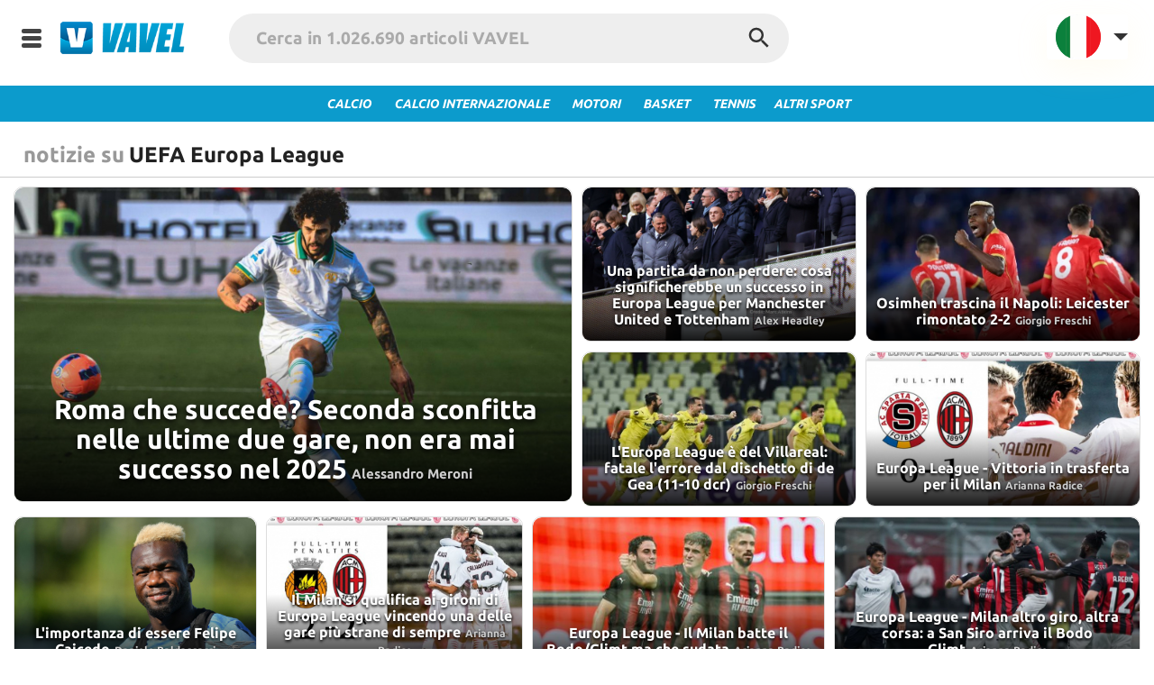

--- FILE ---
content_type: text/html; charset=UTF-8
request_url: https://vavel.it/tag/uefa-europa-league/
body_size: 15494
content:
<!DOCTYPE html><html lang="it" xml:lang="it">
<head>
  <meta content="text/html;charset=utf-8" http-equiv="Content-Type" />
  <meta http-equiv="X-UA-Compatible" content="IE=edge" />
  <title >UEFA Europa League | VAVEL Italia</title>
  <meta  property="og:url" content=""/><meta  property="og:type" content="website"/><meta  property="og:site_name" content="VAVEL"/><meta  property="fb:admins" content="510371807"/><meta  property="fb:app_id" content="169320175188"/><meta  name="alexaVerifyID" content="h2oWbBanS6-3pb0lcfbNd6I3Yxw"/><meta  name="msvalidate.01" content="0881C6083E8E659661CAE90814031D25"/><meta  name="google-play-app" content="app-id=vavel.com.app"/><meta  name="HandheldFriendly" content="true"/><meta  name="viewport" content="width=device-width, initial-scale=1.0"/><meta  name="apple-mobile-web-app-capable" content="yes"/><meta  name="apple-mobile-web-app-status-bar-style" content="black"/><meta  name="google-site-verification" content="f08U63uFumq-dqB16mUKbOZKAqOgRjrCnrOYTk3iSiA"/><meta  name="description" content="Le ultime su UEFA Europa League. Notizie, foto e articoli su UEFA Europa League su VAVEL Italia."/><meta  name="keywords" content="UEFA Europa League"/><meta  name="author" content="UEFA Europa League"/><meta  property="og:title" content="UEFA Europa League | VAVEL Italia"/><meta  property="og:image" content="https://img.vavel.com/219688928-4481872221879969-4180482809958449666-n-1630037888994.jpg"/><meta  property="og:description" content="Le ultime su UEFA Europa League. Notizie, foto e articoli su UEFA Europa League su VAVEL Italia."/><meta  name="robots" content="noindex, nofollow"/>
  <link  rel="preload" href="https://assets.vavel.com/fonts/k3k702ZOKiLJc3WVjuplzOgdm0LZdjqr5-oayXSOefg.woff2" as="font" type="font/woff2" crossOrigin="anonymous"/><link  rel="preload" href="https://assets.vavel.com/fonts/cJZKeOuBrn4kERxqtaUH3VtXRa8TVwTICgirnJhmVJw.woff2" as="font" type="font/woff2" crossOrigin="anonymous"/><link  rel="manifest" href="/manifest.json" crossOrigin="anonymous"/><link  rel="apple-touch-icon" sizes="180x180" href="https://img.vavel.com/b/apple-icon-180x180.png"/><link  rel="icon" type="image/png" sizes="192x192" href="https://img.vavel.com/b/android-icon-192x192.png"/><link  rel="icon" type="image/png" sizes="32x32" href="https://img.vavel.com/b/favicon-32x32.png"/><link  rel="icon" type="image/png" sizes="96x96" href="https://img.vavel.com/b/favicon-96x96.png"/><link  rel="icon" type="image/png" sizes="16x16" href="https://img.vavel.com/b/favicon-16x16.png"/><link  hreflang="es" href="https://www.vavel.com/es/data/uefa-europa-league/"/><link  hreflang="es-ES" href="https://www.vavel.com/es/data/uefa-europa-league/"/><link  hreflang="es-MX" href="https://www.vavel.com/mx/data/uefa-europa-league/"/><link  hreflang="es-AR" href="https://www.vavel.com/ar/data/uefa-europa-league/"/><link  hreflang="es-CO" href="https://www.vavel.com/colombia/data/uefa-europa-league/"/><link  hreflang="en" href="https://www.vavel.com/en/data/uefa-europa-league/"/><link  hreflang="en-US" href="https://www.vavel.com/en-us/data/uefa-europa-league/"/><link  hreflang="en-GB" href="https://www.vavel.com/en-us/data/uefa-europa-league/"/><link  hreflang="pt-BR" href="https://www.vavel.com/br/data/uefa-europa-league/"/><link  hreflang="pt" href="https://www.vavel.com/br/data/uefa-europa-league/"/><link  rel="next" href="https://vavel.it/tag/uefa-europa-league/page/2/"/>

  <link rel="icon" href="/favicon.ico?v=1">
  <link rel="stylesheet" href="/bundle/vavel-0af7742fd295978fddcc.css" media="all">
  <script async src="https://www.googletagmanager.com/gtag/js?id=G-HD72M16Q5S"></script>
  <script>
    window.dataLayer = window.dataLayer || [];
    function gtag(){dataLayer.push(arguments);}
    gtag('js', new Date());

    gtag('config', 'G-HD72M16Q5S');
  </script>
  <script  >(function(){/*
      Copyright The Closure Library Authors.
      SPDX-License-Identifier: Apache-2.0
     */
     'use strict';var g=function(a){var b=0;return function(){return b<a.length?{done:!1,value:a[b++]}:{done:!0}}},l=this||self,m=/^[w+/_-]+[=]{0,2}$/,p=null,q=function(){},r=function(a){var b=typeof a;if("object"==b)if(a){if(a instanceof Array)return"array";if(a instanceof Object)return b;var c=Object.prototype.toString.call(a);if("[object Window]"==c)return"object";if("[object Array]"==c||"number"==typeof a.length&&"undefined"!=typeof a.splice&&"undefined"!=typeof a.propertyIsEnumerable&&!a.propertyIsEnumerable("splice"))return"array";
     if("[object Function]"==c||"undefined"!=typeof a.call&&"undefined"!=typeof a.propertyIsEnumerable&&!a.propertyIsEnumerable("call"))return"function"}else return"null";else if("function"==b&&"undefined"==typeof a.call)return"object";return b},u=function(a,b){function c(){}c.prototype=b.prototype;a.prototype=new c;a.prototype.constructor=a};var v=function(a,b){Object.defineProperty(l,a,{configurable:!1,get:function(){return b},set:q})};var y=function(a,b){this.b=a===w&&b||"";this.a=x},x={},w={};var aa=function(a,b){a.src=b instanceof y&&b.constructor===y&&b.a===x?b.b:"type_error:TrustedResourceUrl";if(null===p)b:{b=l.document;if((b=b.querySelector&&b.querySelector("script[nonce]"))&&(b=b.nonce||b.getAttribute("nonce"))&&m.test(b)){p=b;break b}p=""}b=p;b&&a.setAttribute("nonce",b)};var z=function(){return Math.floor(2147483648*Math.random()).toString(36)+Math.abs(Math.floor(2147483648*Math.random())^+new Date).toString(36)};var A=function(a,b){b=String(b);"application/xhtml+xml"===a.contentType&&(b=b.toLowerCase());return a.createElement(b)},B=function(a){this.a=a||l.document||document};B.prototype.appendChild=function(a,b){a.appendChild(b)};var C=function(a,b,c,d,e,f){try{var k=a.a,h=A(a.a,"SCRIPT");h.async=!0;aa(h,b);k.head.appendChild(h);h.addEventListener("load",function(){e();d&&k.head.removeChild(h)});h.addEventListener("error",function(){0<c?C(a,b,c-1,d,e,f):(d&&k.head.removeChild(h),f())})}catch(n){f()}};var ba=l.atob("aHR0cHM6Ly93d3cuZ3N0YXRpYy5jb20vaW1hZ2VzL2ljb25zL21hdGVyaWFsL3N5c3RlbS8xeC93YXJuaW5nX2FtYmVyXzI0ZHAucG5n"),ca=l.atob("WW91IGFyZSBzZWVpbmcgdGhpcyBtZXNzYWdlIGJlY2F1c2UgYWQgb3Igc2NyaXB0IGJsb2NraW5nIHNvZnR3YXJlIGlzIGludGVyZmVyaW5nIHdpdGggdGhpcyBwYWdlLg=="),da=l.atob("RGlzYWJsZSBhbnkgYWQgb3Igc2NyaXB0IGJsb2NraW5nIHNvZnR3YXJlLCB0aGVuIHJlbG9hZCB0aGlzIHBhZ2Uu"),ea=function(a,b,c){this.b=a;this.f=new B(this.b);this.a=null;this.c=[];this.g=!1;this.i=b;this.h=c},F=function(a){if(a.b.body&&!a.g){var b=
     function(){D(a);l.setTimeout(function(){return E(a,3)},50)};C(a.f,a.i,2,!0,function(){l[a.h]||b()},b);a.g=!0}},D=function(a){for(var b=G(1,5),c=0;c<b;c++){var d=H(a);a.b.body.appendChild(d);a.c.push(d)}b=H(a);b.style.bottom="0";b.style.left="0";b.style.position="fixed";b.style.width=G(100,110).toString()+"%";b.style.zIndex=G(2147483544,2147483644).toString();b.style["background-color"]=I(249,259,242,252,219,229);b.style["box-shadow"]="0 0 12px #888";b.style.color=I(0,10,0,10,0,10);b.style.display=
     "flex";b.style["justify-content"]="center";b.style["font-family"]="Roboto, Arial";c=H(a);c.style.width=G(80,85).toString()+"%";c.style.maxWidth=G(750,775).toString()+"px";c.style.margin="24px";c.style.display="flex";c.style["align-items"]="flex-start";c.style["justify-content"]="center";d=A(a.f.a,"IMG");d.className=z();d.src=ba;d.style.height="24px";d.style.width="24px";d.style["padding-right"]="16px";var e=H(a),f=H(a);f.style["font-weight"]="bold";f.textContent=ca;var k=H(a);k.textContent=da;J(a,
     e,f);J(a,e,k);J(a,c,d);J(a,c,e);J(a,b,c);a.a=b;a.b.body.appendChild(a.a);b=G(1,5);for(c=0;c<b;c++)d=H(a),a.b.body.appendChild(d),a.c.push(d)},J=function(a,b,c){for(var d=G(1,5),e=0;e<d;e++){var f=H(a);b.appendChild(f)}b.appendChild(c);c=G(1,5);for(d=0;d<c;d++)e=H(a),b.appendChild(e)},G=function(a,b){return Math.floor(a+Math.random()*(b-a))},I=function(a,b,c,d,e,f){return"rgb("+G(Math.max(a,0),Math.min(b,255)).toString()+","+G(Math.max(c,0),Math.min(d,255)).toString()+","+G(Math.max(e,0),Math.min(f,
     255)).toString()+")"},H=function(a){a=A(a.f.a,"DIV");a.className=z();return a},E=function(a,b){0>=b||null!=a.a&&0!=a.a.offsetHeight&&0!=a.a.offsetWidth||(fa(a),D(a),l.setTimeout(function(){return E(a,b-1)},50))},fa=function(a){var b=a.c;var c="undefined"!=typeof Symbol&&Symbol.iterator&&b[Symbol.iterator];b=c?c.call(b):{next:g(b)};for(c=b.next();!c.done;c=b.next())(c=c.value)&&c.parentNode&&c.parentNode.removeChild(c);a.c=[];(b=a.a)&&b.parentNode&&b.parentNode.removeChild(b);a.a=null};var ia=function(a,b,c,d,e){var f=ha(c),k=function(n){n.appendChild(f);l.setTimeout(function(){f?(0!==f.offsetHeight&&0!==f.offsetWidth?b():a(),f.parentNode&&f.parentNode.removeChild(f)):a()},d)},h=function(n){document.body?k(document.body):0<n?l.setTimeout(function(){h(n-1)},e):b()};h(3)},ha=function(a){var b=document.createElement("div");b.className=a;b.style.width="1px";b.style.height="1px";b.style.position="absolute";b.style.left="-10000px";b.style.top="-10000px";b.style.zIndex="-10000";return b};var K={},L=null;var M=function(){},N="function"==typeof Uint8Array,O=function(a,b){a.b=null;b||(b=[]);a.j=void 0;a.f=-1;a.a=b;a:{if(b=a.a.length){--b;var c=a.a[b];if(!(null===c||"object"!=typeof c||Array.isArray(c)||N&&c instanceof Uint8Array)){a.g=b-a.f;a.c=c;break a}}a.g=Number.MAX_VALUE}a.i={}},P=[],Q=function(a,b){if(b<a.g){b+=a.f;var c=a.a[b];return c===P?a.a[b]=[]:c}if(a.c)return c=a.c[b],c===P?a.c[b]=[]:c},R=function(a,b,c){a.b||(a.b={});if(!a.b[c]){var d=Q(a,c);d&&(a.b[c]=new b(d))}return a.b[c]};
     M.prototype.h=N?function(){var a=Uint8Array.prototype.toJSON;Uint8Array.prototype.toJSON=function(){var b;void 0===b&&(b=0);if(!L){L={};for(var c="ABCDEFGHIJKLMNOPQRSTUVWXYZabcdefghijklmnopqrstuvwxyz0123456789".split(""),d=["+/=","+/","-_=","-_.","-_"],e=0;5>e;e++){var f=c.concat(d[e].split(""));K[e]=f;for(var k=0;k<f.length;k++){var h=f[k];void 0===L[h]&&(L[h]=k)}}}b=K[b];c=[];for(d=0;d<this.length;d+=3){var n=this[d],t=(e=d+1<this.length)?this[d+1]:0;h=(f=d+2<this.length)?this[d+2]:0;k=n>>2;n=(n&
     3)<<4|t>>4;t=(t&15)<<2|h>>6;h&=63;f||(h=64,e||(t=64));c.push(b[k],b[n],b[t]||"",b[h]||"")}return c.join("")};try{return JSON.stringify(this.a&&this.a,S)}finally{Uint8Array.prototype.toJSON=a}}:function(){return JSON.stringify(this.a&&this.a,S)};var S=function(a,b){return"number"!==typeof b||!isNaN(b)&&Infinity!==b&&-Infinity!==b?b:String(b)};M.prototype.toString=function(){return this.a.toString()};var T=function(a){O(this,a)};u(T,M);var U=function(a){O(this,a)};u(U,M);var ja=function(a,b){this.c=new B(a);var c=R(b,T,5);c=new y(w,Q(c,4)||"");this.b=new ea(a,c,Q(b,4));this.a=b},ka=function(a,b,c,d){b=new T(b?JSON.parse(b):null);b=new y(w,Q(b,4)||"");C(a.c,b,3,!1,c,function(){ia(function(){F(a.b);d(!1)},function(){d(!0)},Q(a.a,2),Q(a.a,3),Q(a.a,1))})};var la=function(a,b){V(a,"internal_api_load_with_sb",function(c,d,e){ka(b,c,d,e)});V(a,"internal_api_sb",function(){F(b.b)})},V=function(a,b,c){a=l.btoa(a+b);v(a,c)},W=function(a,b,c){for(var d=[],e=2;e<arguments.length;++e)d[e-2]=arguments[e];e=l.btoa(a+b);e=l[e];if("function"==r(e))e.apply(null,d);else throw Error("API not exported.");};var X=function(a){O(this,a)};u(X,M);var Y=function(a){this.h=window;this.a=a;this.b=Q(this.a,1);this.f=R(this.a,T,2);this.g=R(this.a,U,3);this.c=!1};Y.prototype.start=function(){ma();var a=new ja(this.h.document,this.g);la(this.b,a);na(this)};
     var ma=function(){var a=function(){if(!l.frames.googlefcPresent)if(document.body){var b=document.createElement("iframe");b.style.display="none";b.style.width="0px";b.style.height="0px";b.style.border="none";b.style.zIndex="-1000";b.style.left="-1000px";b.style.top="-1000px";b.name="googlefcPresent";document.body.appendChild(b)}else l.setTimeout(a,5)};a()},na=function(a){var b=Date.now();W(a.b,"internal_api_load_with_sb",a.f.h(),function(){var c;var d=a.b,e=l[l.btoa(d+"loader_js")];if(e){e=l.atob(e);
     e=parseInt(e,10);d=l.btoa(d+"loader_js").split(".");var f=l;d[0]in f||"undefined"==typeof f.execScript||f.execScript("var "+d[0]);for(;d.length&&(c=d.shift());)d.length?f[c]&&f[c]!==Object.prototype[c]?f=f[c]:f=f[c]={}:f[c]=null;c=Math.abs(b-e);c=1728E5>c?0:c}else c=-1;0!=c&&(W(a.b,"internal_api_sb"),Z(a,Q(a.a,6)))},function(c){Z(a,c?Q(a.a,4):Q(a.a,5))})},Z=function(a,b){a.c||(a.c=!0,a=new l.XMLHttpRequest,a.open("GET",b,!0),a.send())};(function(a,b){l[a]=function(c){for(var d=[],e=0;e<arguments.length;++e)d[e-0]=arguments[e];l[a]=q;b.apply(null,d)}})("__d3lUW8vwsKlB__",function(a){"function"==typeof window.atob&&(a=window.atob(a),a=new X(a?JSON.parse(a):null),(new Y(a)).start())});}).call(this);
     window.__d3lUW8vwsKlB__("[base64]");</script><script  type="application/ld+json">{"@context":"https://schema.org","@type":"BreadcrumbList","itemListElement":[{"@type":"ListItem","position":1,"name":"VAVEL","item":"https://www.vavel.com/"},{"@type":"ListItem","position":2,"name":"VAVEL Italia","item":"https://www.vavel.com/it/"},{"@type":"ListItem","position":3,"name":"UEFA Europa League","item":"https://www.vavel.com/it/data/uefa-europa-league/"}]}</script><script  type="application/ld+json">{"@context":"http://schema.org","@type":"CollectionPage","mainEntityOfPage":"https://www.vavel.com/it/tag/uefa-europa-league/","url":"https://www.vavel.com/it/tag/uefa-europa-league/","inLanguage":"it","name":"UEFA Europa League","mainEntity":{"@context":"http://schema.org","@type":"ItemList","itemListElement":[{"@context":"http://schema.org","@type":"ListItem","url":"https://www.vavel.com/calcio/2025/12/09/roma/1244087-roma-che-succede-seconda-sconfitta-nelle-ultime-due-gare-non-era-mai-successo-nel-2025.html","position":1},{"@context":"http://schema.org","@type":"ListItem","url":"https://www.vavel.com/calcio-internazionale/2025/05/19/1223557-una-partita-da-non-perdere-cosa-significherebbe-un-successo-in-europa-league-per-manchester-united-e-tottenham.html","position":2},{"@context":"http://schema.org","@type":"ListItem","url":"https://www.vavel.com/calcio-internazionale/2021/09/16/uefa-europaleague/1086125-osimhen-trascina-il-napoli-leicester-rimontato-2-2.html","position":3},{"@context":"http://schema.org","@type":"ListItem","url":"https://www.vavel.com/calcio-internazionale/2021/05/26/uefa-europaleague/1072717-leuropa-league-e-del-villareal-fatale-lerrore-dal-dischetto-di-de-gea-11-10-dcr.html","position":4},{"@context":"http://schema.org","@type":"ListItem","url":"https://www.vavel.com/calcio-internazionale/2020/12/10/uefa-europaleague/1050836-europa-league-vittoria-in-trasferta-per-il-milan.html","position":5},{"@context":"http://schema.org","@type":"ListItem","url":"https://www.vavel.com/calcio/2020/11/15/lazio/1046920-limportanza-di-essere-felipe-caicedo.html","position":6},{"@context":"http://schema.org","@type":"ListItem","url":"https://www.vavel.com/calcio-internazionale/2020/10/01/uefa-europaleague/1039935-il-milan-si-qualifica-ai-gironi-di-europa-league-vincendo-una-delle-gare-piu-strane-di-sempre.html","position":7},{"@context":"http://schema.org","@type":"ListItem","url":"https://www.vavel.com/calcio-internazionale/2020/09/24/uefa-europaleague/1038655-europa-league-milan-vs-bodoglimt.html","position":8},{"@context":"http://schema.org","@type":"ListItem","url":"https://www.vavel.com/calcio-internazionale/2020/09/24/uefa-europaleague/1038576-europa-league-milan-altro-giro-altra-corsa-a-san-siro-arriva-il-bodo-glimt.html","position":9},{"@context":"http://schema.org","@type":"ListItem","url":"https://www.vavel.com/calcio-internazionale/2020/09/17/uefa-europaleague/1037501-europa-league-il-milan-batte-lo-shamrock-rovers-e-passa-il-turno.html","position":10},{"@context":"http://schema.org","@type":"ListItem","url":"https://www.vavel.com/calcio-internazionale/2020/08/21/uefa-europaleague/1033413-inter-beffata-il-siviglia-vince-leuropa-league.html","position":11},{"@context":"http://schema.org","@type":"ListItem","url":"https://www.vavel.com/calcio-internazionale/2020/08/17/uefa-europaleague/1032864-show-dellinter-che-batte-lo-shakhtar-donetsk-e-conquista-la-finale.html","position":12},{"@context":"http://schema.org","@type":"ListItem","url":"https://www.vavel.com/calcio-internazionale/2020/08/16/uefa-europaleague/1032732-il-siviglia-e-la-prima-finalista-di-europa-league.html","position":13},{"@context":"http://schema.org","@type":"ListItem","url":"https://www.vavel.com/calcio-internazionale/2020/08/10/uefa-europaleague/1031849-barella-e-lukaku-fanno-volare-linter-leverkusen-eliminato-2-1.html","position":14},{"@context":"http://schema.org","@type":"ListItem","url":"https://www.vavel.com/calcio-internazionale/2020/08/07/uefa-europaleague/1031406-ultime-qualificate-leverkusen-basilea-e-wolves.html","position":15},{"@context":"http://schema.org","@type":"ListItem","url":"https://www.vavel.com/calcio-internazionale/2020/08/06/uefa-europaleague/1031329-troppo-siviglia-per-la-roma-2-0-e-giallorossi-eliminati.html","position":16},{"@context":"http://schema.org","@type":"ListItem","url":"https://www.vavel.com/calcio-internazionale/2020/08/06/uefa-europaleague/1031234-il-copenaghen-con-shakhtar-e-united-sono-in-germania.html","position":17},{"@context":"http://schema.org","@type":"ListItem","url":"https://www.vavel.com/calcio-internazionale/2020/07/10/uefa-europaleague/1027778-europa-league-i-sorteggi.html","position":18},{"@context":"http://schema.org","@type":"ListItem","url":"https://www.vavel.com/calcio/2020/03/26/1018293-serie-a-e-la-ripartenza-ma-ha-ancora-senso-parlare.html","position":19},{"@context":"http://schema.org","@type":"ListItem","url":"https://www.vavel.com/calcio-internazionale/2020/03/17/1017820-ufficialeeuropeonel-2021.html","position":20},{"@context":"http://schema.org","@type":"ListItem","url":"https://www.vavel.com/calcio-internazionale/2020/02/28/uefa-europaleague/1015532-europa-league-ostacolo-siviglia-sulla-strada-della-roma-occhio-al-getafe-per-linter.html","position":21},{"@context":"http://schema.org","@type":"ListItem","url":"https://www.vavel.com/calcio-internazionale/2020/02/28/uefa-europaleague/1015508-le-qualificate-agli-ottavi-istanbul-e-olympiakos-passano-nei-supplementari.html","position":22},{"@context":"http://schema.org","@type":"ListItem","url":"https://www.vavel.com/calcio-internazionale/2020/02/27/uefa-europaleague/1015458-europa-league-prime-qualificate-agli-ottavi-passano-wolves-e-basilea-eliminato-il-porto.html","position":23},{"@context":"http://schema.org","@type":"ListItem","url":"https://www.vavel.com/calcio-internazionale/2020/02/20/uefa-europaleague/1014502-roma-di-misura-e-sfortunata-solo-1-0-al-gent.html","position":24},{"@context":"http://schema.org","@type":"ListItem","url":"https://www.vavel.com/calcio-internazionale/2019/12/12/uefa-europaleague/1006833-alla-roma-basta-un-pari-2-2-contro-il-wolfsberger-e-qualificazione-ai-sedicesimi.html","position":25},{"@context":"http://schema.org","@type":"ListItem","url":"https://www.vavel.com/calcio-internazionale/2019/12/12/uefa-europaleague/1006819-la-lazio-e-eliminata-dalleuropa-league-vince-il-rennes-2-0.html","position":26}],"numberOfItems":26},"publisher":{"@type":"NewsMediaOrganization","@id":"https://www.vavel.com/#publisher","name":"VAVEL.com","url":"https://www.vavel.com/","diversityPolicy":"https://www.vavel.com/en/2018/12/28/961435-what-is-vavel.html","ethicsPolicy":"https://www.vavel.com/en/2018/12/28/961435-what-is-vavel.html","foundingDate":"2009-06-28","sameAs":"https://en.wikipedia.org/wiki/Vavel","logo":{"@type":"ImageObject","url":"https://assets.vavel.com/img/logo-vavel-176.png","height":60,"width":311}},"copyrightHolder":{"@type":"NewsMediaOrganization","@id":"https://www.vavel.com/#publisher","name":"VAVEL.com","url":"https://www.vavel.com/","diversityPolicy":"https://www.vavel.com/en/2018/12/28/961435-what-is-vavel.html","ethicsPolicy":"https://www.vavel.com/en/2018/12/28/961435-what-is-vavel.html","foundingDate":"2009-06-28","sameAs":"https://en.wikipedia.org/wiki/Vavel","logo":{"@type":"ImageObject","url":"https://assets.vavel.com/img/logo-vavel-176.png","height":60,"width":311}},"sourceOrganization":{"@type":"NewsMediaOrganization","@id":"https://www.vavel.com/#publisher","name":"VAVEL.com","url":"https://www.vavel.com/","diversityPolicy":"https://www.vavel.com/en/2018/12/28/961435-what-is-vavel.html","ethicsPolicy":"https://www.vavel.com/en/2018/12/28/961435-what-is-vavel.html","foundingDate":"2009-06-28","sameAs":"https://en.wikipedia.org/wiki/Vavel","logo":{"@type":"ImageObject","url":"https://assets.vavel.com/img/logo-vavel-176.png","height":60,"width":311}},"copyrightYear":2020}</script>
  
  <script type="application/ld+json" id="state-data">{"system":{"lang":"it","langHref":"/","showMore":"Mostra di più"},"locale":{"name":"it","weekdays":["domenica","lunedì","martedì","mercoledì","giovedì","venerdì","sabato"],"weekdaysShort":["dom","lun","mar","mer","gio","ven","sab"],"weekdaysMin":["do","lu","ma","me","gi","ve","sa"],"months":["gennaio","febbraio","marzo","aprile","maggio","giugno","luglio","agosto","settembre","ottobre","novembre","dicembre"],"weekStart":1,"monthsShort":["gen","feb","mar","apr","mag","giu","lug","ago","set","ott","nov","dic"],"formats":{"LT":"HH:mm","LTS":"HH:mm:ss","L":"DD/MM/YYYY","LL":"D MMMM YYYY","LLL":"D MMMM YYYY HH:mm","LLLL":"dddd D MMMM YYYY HH:mm"},"relativeTime":{"future":"tra %s","past":"da %s","s":"qualche secondo","m":"un minuto","mm":"%d minuti","h":"un' ora","hh":"%d ore","d":"un giorno","dd":"%d giorni","M":"un mese","MM":"%d mesi","y":"un anno","yy":"%d anni"},"ordinal":2}}</script>
</head>
<body>
    <div id="content-root"><div class="app-wrapper"><div><div id="div-gpt-ad-1614955491295-0"></div><div id="sb-site" class="sb-site-container"><div id="container_main_page"><header><div id="menuholder_top"><div class="menu_vavel"><div class="menu-background"><input type="checkbox" class="openSidebarMenu" id="openSidebarMenu"/><label for="openSidebarMenu" class="sidebarIconToggle"><div class="diagonal part-1"></div><div class="horizontal"></div><div class="diagonal part-2"></div></label><div id="sidebarMenu"><nav><nav class="sidebar"><ul class="main_side"><li><li><a href="/calcio" title="Calcio" rel="follow">Calcio</a></li></li><li><li><a href="/calcio-internazionale" title="Calcio Internazionale" rel="follow">Calcio Internazionale</a></li></li><li><li><a href="/motori" title="Motori" rel="follow">Motori</a></li></li><li><li><a href="/basket" title="Basket" rel="follow">Basket</a></li></li><li><li><a href="/tennis" title="Tennis" rel="follow">Tennis</a></li></li><li><li><a href="/altrisport" title="Altri Sport" rel="follow">Altri Sport</a></li></li></ul></nav></nav></div><div class="logo-vavel-menu mgr10"><a href="/"><img src="https://assets.vavel.com/images/logo-vavel-17.png" alt="VAVEL logo" title="VAVEL logo"/></a></div><div class="searchbox mgr15"><form id="search-form" method="GET" action="/search?" autoComplete="off"><div class="search-box"><input type="search" class="search-input" name="query" value="" placeholder="Cerca in 1.026.690 articoli VAVEL"/></div><div class="search-results"><div class="search-group-result"></div></div><button type="submit" class="search-box-button"><svg fill="white" height="40" width="40" class="search-icon" viewBox="0 0 24 24"><path d="M15.5 14h-.79l-.28-.27C15.41 12.59 16 11.11 16 9.5 16 5.91 13.09 3 9.5 3S3 5.91 3 9.5 5.91 16 9.5 16c1.61 0 3.09-.59 4.23-1.57l.27.28v.79l5 4.99L20.49 19l-4.99-5zm-6 0C7.01 14 5 11.99 5 9.5S7.01 5 9.5 5 14 7.01 14 9.5 11.99 14 9.5 14z"></path><path d="M0 0h24v24H0z" fill="none"></path></svg><div class="spinner-fading-circle"><div class="sk-circle1 sk-circle"></div><div class="sk-circle2 sk-circle"></div><div class="sk-circle3 sk-circle"></div><div class="sk-circle4 sk-circle"></div><div class="sk-circle5 sk-circle"></div><div class="sk-circle6 sk-circle"></div><div class="sk-circle7 sk-circle"></div><div class="sk-circle8 sk-circle"></div><div class="sk-circle9 sk-circle"></div><div class="sk-circle10 sk-circle"></div><div class="sk-circle11 sk-circle"></div><div class="sk-circle12 sk-circle"></div></div></button></form></div><div class="sb-toggle-right"><div class="locale-bar-container"><div class="sec-center"><input type="checkbox" class="dropdown" id="dropdown" name="dropdown"/><label class="for-dropdown" for="dropdown"><img src="https://assets.vavel.com/images/flags/it.png" alt="VAVEL Italia - Notizie sportive e risultati in diretta" data-tip="Select editions" id="dropdown" name="dropdown"/> <i class="uil uil-arrow-down"></i></label><div class="section-dropdown"><ul class="culture-list"><a href="https://vavel.it/" title="VAVEL Italia" class="black3"><li class="culture-item"><span class="flag-it flag fltl mgr10"></span><span class="text">VAVEL Italia</span></li></a><a href="https://www.vavel.com/en-us/" title="VAVEL USA" class="black3"><li class="culture-item"><span class="flag-usa flag fltl mgr10"></span><span class="text">USA</span></li></a><a href="https://www.vavel.com/en/" title="VAVEL UK" class="black3"><li class="culture-item"><span class="flag-uk flag fltl mgr10"></span><span class="text">UK</span></li></a><a href="https://www.vavel.com/es/" title="VAVEL Spagna" class="black3"><li class="culture-item"><span class="flag-es flag fltl mgr10"></span><span class="text">Spagna</span></li></a><a href="https://www.vavel.com/mx/" title="VAVEL México" class="black3"><li class="culture-item"><span class="flag-mx flag fltl mgr10"></span><span class="text">México</span></li></a><a href="https://www.vavel.com/ar/" title="VAVEL Argentina" class="black3"><li class="culture-item"><span class="flag-ar flag fltl mgr10"></span><span class="text">Argentina</span></li></a><a href="https://www.vavel.com/colombia/" title="VAVEL Colombia" class="black3"><li class="culture-item"><span class="flag-co flag fltl mgr10"></span><span class="text">Colombia</span></li></a><a href="https://www.vavel.com/br/" title="VAVEL Brasile" class="black3"><li class="culture-item"><span class="flag-br flag fltl mgr10"></span><span class="text">Brasile</span></li></a><a href="https://vavel.fr/" title="VAVEL Francia" class="black3"><li class="culture-item"><span class="flag-fr flag fltl mgr10"></span><span class="text">Francia</span></li></a><a href="https://vavel.it/contact.html" title="Contatto" class="black3"><li class="culture-item" style="border-top:1px solid #ddd"><span class=" flag fltl mgr10"></span><span class="text">Contatto</span></li></a><a href="https://vavel.it/terms-and-privacy.html" title="Termini" class="black3"><li class="culture-item"><span class=" flag fltl mgr10"></span><span class="text">Termini</span></li></a><a href="https://vavel.it/staff.html" title="Chi siamo" class="black3"><li class="culture-item"><span class=" flag fltl mgr10"></span><span class="text">Chi siamo</span></li></a></ul></div></div></div></div></div></div></div><div id="top-bar-menu"><div class="menu-item"><a href="/calcio" title="Calcio"><span>Calcio</span></a></div><div class="menu-item"><a href="/calcio-internazionale" title="Calcio Internazionale"><span>Calcio Internazionale</span></a></div><div class="menu-item"><a href="/motori" title="Motori"><span>Motori</span></a></div><div class="menu-item"><a href="/basket" title="Basket"><span>Basket</span></a></div><div class="menu-item menu-item-pad-left"><a href="/tennis" title="Tennis"><span>Tennis</span></a></div><div class="menu-item"><a href="/altrisport" title="Altri Sport"><span>Altri Sport</span></a></div></div></header><div><div class="tags_bar"><div class="tags_bar_container"><span class="fltl pdr5 tags_word">Notizie su</span><h1>UEFA Europa League</h1></div></div><div class="articles-index-container"><div><div class="grid-articles__top"><div class="grid-articles grid-articles__top--left"><article class="grid-article shadow-card"><div class="grid-article__container"><img src="https://img.vavel.com/c700_373_f5919a5d046a-eva5325-1765294897268.jpg" loading="lazy" alt="Roma che succede? Seconda sconfitta nelle ultime due gare, non era mai successo nel 2025"/><a href="/calcio/2025/12/09/roma/1244087-roma-che-succede-seconda-sconfitta-nelle-ultime-due-gare-non-era-mai-successo-nel-2025.html" title="Roma che succede? Seconda sconfitta nelle ultime due gare, non era mai successo nel 2025" class="over-bg"></a><div class="grid-article--link"><div class="grid-article--title"><h2><a title="Roma che succede? Seconda sconfitta nelle ultime due gare, non era mai successo nel 2025" href="/calcio/2025/12/09/roma/1244087-roma-che-succede-seconda-sconfitta-nelle-ultime-due-gare-non-era-mai-successo-nel-2025.html">Roma che succede? Seconda sconfitta nelle ultime due gare, non era mai successo nel 2025</a></h2><span>Alessandro Meroni</span></div></div></div><p class="grid-article--desc">Domenica a Cagliari è arrivata un'altra sconfitta per i giallorossi reduci da due partite in cui oltre al risultato è mancata proprio la prestazione. 4 tiri in porta in 2 partite, zero gol e...</p></article></div><div class="grid-articles grid-articles-right"><div class="grid-articles__top--right"><article class="grid-article shadow-card"><div class="grid-article__container"><img src="https://img.vavel.com/h200_gettyimages-2199372734-2048x2048-1747335003800.jpeg" loading="lazy" alt="Una partita da non perdere: cosa significherebbe un successo in Europa League per Manchester United e Tottenham"/><a href="/calcio-internazionale/2025/05/19/1223557-una-partita-da-non-perdere-cosa-significherebbe-un-successo-in-europa-league-per-manchester-united-e-tottenham.html" title="Una partita da non perdere: cosa significherebbe un successo in Europa League per Manchester United e Tottenham" class="over-bg"></a><div class="grid-article--link"><div class="grid-article--title"><h2><a title="Una partita da non perdere: cosa significherebbe un successo in Europa League per Manchester United e Tottenham" href="/calcio-internazionale/2025/05/19/1223557-una-partita-da-non-perdere-cosa-significherebbe-un-successo-in-europa-league-per-manchester-united-e-tottenham.html">Una partita da non perdere: cosa significherebbe un successo in Europa League per Manchester United e Tottenham</a></h2><span>Alex Headley</span></div></div></div><p class="grid-article--desc">L'importanza di questa partita, data la straordinaria situazione di entrambe le squadre in Premier League, rende uno degli incontri più emozionan...</p></article><article class="grid-article shadow-card"><div class="grid-article__container"><img src="https://img.vavel.com/h200_lei-nap-1631826450997.jpg" loading="lazy" alt="Osimhen trascina il Napoli: Leicester rimontato 2-2"/><a href="/calcio-internazionale/2021/09/16/uefa-europaleague/1086125-osimhen-trascina-il-napoli-leicester-rimontato-2-2.html" title="Osimhen trascina il Napoli: Leicester rimontato 2-2" class="over-bg"></a><div class="grid-article--link"><div class="grid-article--title"><h2><a title="Osimhen trascina il Napoli: Leicester rimontato 2-2" href="/calcio-internazionale/2021/09/16/uefa-europaleague/1086125-osimhen-trascina-il-napoli-leicester-rimontato-2-2.html">Osimhen trascina il Napoli: Leicester rimontato 2-2</a></h2><span>Giorgio Freschi</span></div></div></div><p class="grid-article--desc">Sotto di due gol il Napoli viene preso per mano dal talento di Osimhen che negli ultimi venti minuti regala la rimonta sul Leicester che vale un punto per Spalletti....</p></article></div><div class="grid-articles__top--right"><article class="grid-article shadow-card"><div class="grid-article__container"><img src="https://img.vavel.com/h200_uel-final-1622067049679.jpeg" loading="lazy" alt="L&#x27;Europa League è del Villareal: fatale l&#x27;errore dal dischetto di de Gea (11-10 dcr)"/><a href="/calcio-internazionale/2021/05/26/uefa-europaleague/1072717-leuropa-league-e-del-villareal-fatale-lerrore-dal-dischetto-di-de-gea-11-10-dcr.html" title="L&#x27;Europa League è del Villareal: fatale l&#x27;errore dal dischetto di de Gea (11-10 dcr)" class="over-bg"></a><div class="grid-article--link"><div class="grid-article--title"><h2><a title="L&#x27;Europa League è del Villareal: fatale l&#x27;errore dal dischetto di de Gea (11-10 dcr)" href="/calcio-internazionale/2021/05/26/uefa-europaleague/1072717-leuropa-league-e-del-villareal-fatale-lerrore-dal-dischetto-di-de-gea-11-10-dcr.html">L'Europa League è del Villareal: fatale l'errore dal dischetto di de Gea (11-10 dcr)</a></h2><span>Giorgio Freschi</span></div></div></div><p class="grid-article--desc">A trionfare è ancora Unai Emery che regala la prima Europa League della storia al Villareal: il sottomarino giallo vince dopo una serie infinita di rigori. Decisivo il penalty sbagliato da d...</p></article><article class="grid-article shadow-card"><div class="grid-article__container"><img src="https://img.vavel.com/h200_eo6f5yzw8ami0l-1607638961827.jpg" loading="lazy" alt="Europa League - Vittoria in trasferta per il Milan"/><a href="/calcio-internazionale/2020/12/10/uefa-europaleague/1050836-europa-league-vittoria-in-trasferta-per-il-milan.html" title="Europa League - Vittoria in trasferta per il Milan" class="over-bg"></a><div class="grid-article--link"><div class="grid-article--title"><h2><a title="Europa League - Vittoria in trasferta per il Milan" href="/calcio-internazionale/2020/12/10/uefa-europaleague/1050836-europa-league-vittoria-in-trasferta-per-il-milan.html">Europa League - Vittoria in trasferta per il Milan</a></h2><span>Arianna Radice</span></div></div></div><p class="grid-article--desc">Anche con le seconde linee i rossoneri battono lo Sparta Praga e si qualificano come prima del girone visto la sconfitta del Lille...</p></article></div></div></div><div class="grid-articles grid-articles__normal"><article style="flex-basis:260px" class="grid-article shadow-card"><div class="grid-article__container"><img src="https://img.vavel.com/h200_caicedo-1605462787982.jpg" loading="lazy" alt="L&#x27;importanza di essere Felipe Caicedo"/><a href="/calcio/2020/11/15/lazio/1046920-limportanza-di-essere-felipe-caicedo.html" title="L&#x27;importanza di essere Felipe Caicedo" class="over-bg"></a><div class="grid-article--link"><div class="grid-article--title"><h2><a title="L&#x27;importanza di essere Felipe Caicedo" href="/calcio/2020/11/15/lazio/1046920-limportanza-di-essere-felipe-caicedo.html">L'importanza di essere Felipe Caicedo</a></h2><span>Daniele Baldassarri</span></div></div></div><p class="grid-article--desc">Arrivato alla Lazio come un oggetto misterioso si è ritagliato il suo spazio fino a diventare decisivo. ...</p></article><article style="flex-basis:275px" class="grid-article shadow-card"><div class="grid-article__container"><img src="https://img.vavel.com/h200_ejrq1rpxyaarrb5-1601591521145.jpg" loading="lazy" alt="Il Milan si qualifica ai gironi di Europa League vincendo una delle gare più strane di sempre"/><a href="/calcio-internazionale/2020/10/01/uefa-europaleague/1039935-il-milan-si-qualifica-ai-gironi-di-europa-league-vincendo-una-delle-gare-piu-strane-di-sempre.html" title="Il Milan si qualifica ai gironi di Europa League vincendo una delle gare più strane di sempre" class="over-bg"></a><div class="grid-article--link"><div class="grid-article--title"><h2><a title="Il Milan si qualifica ai gironi di Europa League vincendo una delle gare più strane di sempre" href="/calcio-internazionale/2020/10/01/uefa-europaleague/1039935-il-milan-si-qualifica-ai-gironi-di-europa-league-vincendo-una-delle-gare-piu-strane-di-sempre.html">Il Milan si qualifica ai gironi di Europa League vincendo una delle gare più strane di sempre</a></h2><span>Arianna Radice</span></div></div></div><p class="grid-article--desc">Dopo il 2-2 dei tempi supplementari (strappati con un rigore di Calhanoglu all'ultimo secondo)servono ben 24 tiri per qualificare i rossoneri.&nbsp;...</p></article><article style="flex-basis:315px" class="grid-article shadow-card"><div class="grid-article__container"><img src="https://img.vavel.com/h200_eitp-m1xkacn1ar-1600981660423.jpg" loading="lazy" alt="Europa League - Il Milan batte il Bodo/Glimt ma che sudata"/><a href="/calcio-internazionale/2020/09/24/uefa-europaleague/1038655-europa-league-milan-vs-bodoglimt.html" title="Europa League - Il Milan batte il Bodo/Glimt ma che sudata" class="over-bg"></a><div class="grid-article--link"><div class="grid-article--title"><h2><a title="Europa League - Il Milan batte il Bodo/Glimt ma che sudata" href="/calcio-internazionale/2020/09/24/uefa-europaleague/1038655-europa-league-milan-vs-bodoglimt.html">Europa League - Il Milan batte il Bodo/Glimt ma che sudata</a></h2><span>Arianna Radice</span></div></div></div><p class="grid-article--desc">I rossoneri&nbsp;&nbsp;volano al 3° turno preliminare di Europa League ad affrontare in Portogallo il Rio Ave....</p></article><article style="flex-basis:330px" class="grid-article shadow-card"><div class="grid-article__container"><img src="https://img.vavel.com/h200_eidungexyaq3o3s-1600935740051.jpg" loading="lazy" alt="Europa League - Milan altro giro, altra corsa: a San Siro arriva il Bodo Glimt"/><a href="/calcio-internazionale/2020/09/24/uefa-europaleague/1038576-europa-league-milan-altro-giro-altra-corsa-a-san-siro-arriva-il-bodo-glimt.html" title="Europa League - Milan altro giro, altra corsa: a San Siro arriva il Bodo Glimt" class="over-bg"></a><div class="grid-article--link"><div class="grid-article--title"><h2><a title="Europa League - Milan altro giro, altra corsa: a San Siro arriva il Bodo Glimt" href="/calcio-internazionale/2020/09/24/uefa-europaleague/1038576-europa-league-milan-altro-giro-altra-corsa-a-san-siro-arriva-il-bodo-glimt.html">Europa League - Milan altro giro, altra corsa: a San Siro arriva il Bodo Glimt</a></h2><span>Arianna Radice</span></div></div></div><p class="grid-article--desc">Stefano Pioli&nbsp;schiererà il miglior undici possibile. Positivo al tampone&nbsp; Duarte, ma tutti gli altri giocatori sono risultati negativi....</p></article><article style="flex-basis:275px" class="grid-article shadow-card"><div class="grid-article__container"><img src="https://img.vavel.com/h200_eijekwzwaaifiea-1600373251202.jpg" loading="lazy" alt="Europa League - Il Milan batte lo Shamrock Rovers e passa il turno"/><a href="/calcio-internazionale/2020/09/17/uefa-europaleague/1037501-europa-league-il-milan-batte-lo-shamrock-rovers-e-passa-il-turno.html" title="Europa League - Il Milan batte lo Shamrock Rovers e passa il turno" class="over-bg"></a><div class="grid-article--link"><div class="grid-article--title"><h2><a title="Europa League - Il Milan batte lo Shamrock Rovers e passa il turno" href="/calcio-internazionale/2020/09/17/uefa-europaleague/1037501-europa-league-il-milan-batte-lo-shamrock-rovers-e-passa-il-turno.html">Europa League - Il Milan batte lo Shamrock Rovers e passa il turno</a></h2><span>Arianna Radice</span></div></div></div><p class="grid-article--desc">A Dublino decidono le reti di Ibrahimovic e Calhanoglu. I rossoneri passano il secondo turno preliminare di Europa League....</p></article><article style="flex-basis:260px" class="grid-article shadow-card"><div class="grid-article__container"><img src="https://img.vavel.com/h200_ef-qbkwxyayygvz-1598043864767.jpg" loading="lazy" alt="Inter beffata: il Siviglia vince l&#x27;Europa League"/><a href="/calcio-internazionale/2020/08/21/uefa-europaleague/1033413-inter-beffata-il-siviglia-vince-leuropa-league.html" title="Inter beffata: il Siviglia vince l&#x27;Europa League" class="over-bg"></a><div class="grid-article--link"><div class="grid-article--title"><h2><a title="Inter beffata: il Siviglia vince l&#x27;Europa League" href="/calcio-internazionale/2020/08/21/uefa-europaleague/1033413-inter-beffata-il-siviglia-vince-leuropa-league.html">Inter beffata: il Siviglia vince l'Europa League</a></h2><span>Arianna Radice</span></div></div></div><p class="grid-article--desc">Autogol di Lukaku che consegna l'Europa League agli spagnoli...</p></article><article style="flex-basis:275px" class="grid-article shadow-card"><div class="grid-article__container"><a href="/calcio-internazionale/2020/08/17/uefa-europaleague/1032864-show-dellinter-che-batte-lo-shakhtar-donetsk-e-conquista-la-finale.html" title="Show dell&#x27;Inter che batte lo Shakhtar Donetsk e conquista la finale" class="over-bg"></a><div class="grid-article--link"><div class="grid-article--title"><h2><a title="Show dell&#x27;Inter che batte lo Shakhtar Donetsk e conquista la finale" href="/calcio-internazionale/2020/08/17/uefa-europaleague/1032864-show-dellinter-che-batte-lo-shakhtar-donetsk-e-conquista-la-finale.html">Show dell'Inter che batte lo Shakhtar Donetsk e conquista la finale</a></h2><span>Arianna Radice</span></div></div></div><p class="grid-article--desc">La squadra di Antonio Conte vola in finale di Europa League battendo gli ucraini con un sonoro 5-0.&nbsp;...</p></article><article style="flex-basis:260px" class="grid-article shadow-card"><div class="grid-article__container"><img src="https://img.vavel.com/h200_8bad0d30-8e45-4b27-9b4a-c69ad83f9f00-1597612382232.jpeg" loading="lazy" alt="Il Siviglia è la prima finalista di Europa League"/><a href="/calcio-internazionale/2020/08/16/uefa-europaleague/1032732-il-siviglia-e-la-prima-finalista-di-europa-league.html" title="Il Siviglia è la prima finalista di Europa League" class="over-bg"></a><div class="grid-article--link"><div class="grid-article--title"><h2><a title="Il Siviglia è la prima finalista di Europa League" href="/calcio-internazionale/2020/08/16/uefa-europaleague/1032732-il-siviglia-e-la-prima-finalista-di-europa-league.html">Il Siviglia è la prima finalista di Europa League</a></h2><span>Francesco Bruni</span></div></div></div><p class="grid-article--desc">Battuto lo United e la favola degli andalusi in Europa League sembra davvero continuare in attesa di capire se l'Inter la raggiungerà...</p></article><article style="flex-basis:275px" class="grid-article shadow-card"><div class="grid-article__container"><img src="https://img.vavel.com/h200_havertz-1597092729420.jpeg" loading="lazy" alt="Barella e Lukaku fanno volare l&#x27;Inter, Leverkusen eliminato (2-1)"/><a href="/calcio-internazionale/2020/08/10/uefa-europaleague/1031849-barella-e-lukaku-fanno-volare-linter-leverkusen-eliminato-2-1.html" title="Barella e Lukaku fanno volare l&#x27;Inter, Leverkusen eliminato (2-1)" class="over-bg"></a><div class="grid-article--link"><div class="grid-article--title"><h2><a title="Barella e Lukaku fanno volare l&#x27;Inter, Leverkusen eliminato (2-1)" href="/calcio-internazionale/2020/08/10/uefa-europaleague/1031849-barella-e-lukaku-fanno-volare-linter-leverkusen-eliminato-2-1.html">Barella e Lukaku fanno volare l'Inter, Leverkusen eliminato (2-1)</a></h2><span>Edoardo Viglione</span></div></div></div><p class="grid-article--desc">Barella apre le danze e Lukaku raddoppia. Il Leverkusen accorcia le distanze con Havertz, ma l'Inter amministra bene il vantaggio e strappa il pass per le semifinali...</p></article><article style="flex-basis:245px" class="grid-article shadow-card"><div class="grid-article__container"><img src="https://img.vavel.com/h200_eew228bwkaybxzy-1596779460731.jpeg" loading="lazy" alt="Ultime qualificate Leverkusen, Basilea e Wolves"/><a href="/calcio-internazionale/2020/08/07/uefa-europaleague/1031406-ultime-qualificate-leverkusen-basilea-e-wolves.html" title="Ultime qualificate Leverkusen, Basilea e Wolves" class="over-bg"></a><div class="grid-article--link"><div class="grid-article--title"><h2><a title="Ultime qualificate Leverkusen, Basilea e Wolves" href="/calcio-internazionale/2020/08/07/uefa-europaleague/1031406-ultime-qualificate-leverkusen-basilea-e-wolves.html">Ultime qualificate Leverkusen, Basilea e Wolves</a></h2><span>Francesco Bruni</span></div></div></div><p class="grid-article--desc">Eliminate Rangers e Francoforte, ma era previsto dopo l'andata. Meglio i Wolves che eliminano l'Olympiacos dopo una doppia sfida in equilibrio....</p></article><article style="flex-basis:315px" class="grid-article shadow-card"><div class="grid-article__container"><img src="https://img.vavel.com/h200_sev-rom-1596741246802.jpg" loading="lazy" alt="Troppo Siviglia per la Roma: 2-0 e giallorossi eliminati"/><a href="/calcio-internazionale/2020/08/06/uefa-europaleague/1031329-troppo-siviglia-per-la-roma-2-0-e-giallorossi-eliminati.html" title="Troppo Siviglia per la Roma: 2-0 e giallorossi eliminati" class="over-bg"></a><div class="grid-article--link"><div class="grid-article--title"><h2><a title="Troppo Siviglia per la Roma: 2-0 e giallorossi eliminati" href="/calcio-internazionale/2020/08/06/uefa-europaleague/1031329-troppo-siviglia-per-la-roma-2-0-e-giallorossi-eliminati.html">Troppo Siviglia per la Roma: 2-0 e giallorossi eliminati</a></h2><span>Giorgio Freschi</span></div></div></div><p class="grid-article--desc">Nella gara secca di Duisburg i giallorossi non entrano mai in partita: il Siviglia domina, vince 2-0 e va ai quarti di Europa League....</p></article><article style="flex-basis:275px" class="grid-article shadow-card"><div class="grid-article__container"><img src="https://img.vavel.com/h200_eer-82mwsaaa7zv-1596693627539.png" loading="lazy" alt="Il Copenaghen con Shakhtar e United sono in Germania"/><a href="/calcio-internazionale/2020/08/06/uefa-europaleague/1031234-il-copenaghen-con-shakhtar-e-united-sono-in-germania.html" title="Il Copenaghen con Shakhtar e United sono in Germania" class="over-bg"></a><div class="grid-article--link"><div class="grid-article--title"><h2><a title="Il Copenaghen con Shakhtar e United sono in Germania" href="/calcio-internazionale/2020/08/06/uefa-europaleague/1031234-il-copenaghen-con-shakhtar-e-united-sono-in-germania.html">Il Copenaghen con Shakhtar e United sono in Germania</a></h2><span>Francesco Bruni</span></div></div></div><p class="grid-article--desc">Qualificate insieme all'Inter aspettano di conoscere solo i loro avversari nella "bolla" tedesca...</p></article><article style="flex-basis:290px" class="grid-article shadow-card"><div class="grid-article__container"><img src="https://img.vavel.com/h200_uefa-europa-league-600x400-1594387692701.jpg" loading="lazy" alt="Europa League - I sorteggi"/><a href="/calcio-internazionale/2020/07/10/uefa-europaleague/1027778-europa-league-i-sorteggi.html" title="Europa League - I sorteggi" class="over-bg"></a><div class="grid-article--link"><div class="grid-article--title"><h2><a title="Europa League - I sorteggi" href="/calcio-internazionale/2020/07/10/uefa-europaleague/1027778-europa-league-i-sorteggi.html">Europa League - I sorteggi</a></h2><span>Arianna Radice</span></div></div></div><p class="grid-article--desc">Se i neroazzurri andranno avanti incontreranno Bayer o Rangers, invece Olympiacos-Wolverhampton per la Roma...</p></article><article style="flex-basis:260px" class="grid-article shadow-card"><div class="grid-article__container"><img src="https://img.vavel.com/h200_champions-4742173505-3406555866-1540375906561-1551827453899-1585235868564.jpg" loading="lazy" alt="Serie A e la ripartenza, ma ha ancora senso parlare?"/><a href="/calcio/2020/03/26/1018293-serie-a-e-la-ripartenza-ma-ha-ancora-senso-parlare.html" title="Serie A e la ripartenza, ma ha ancora senso parlare?" class="over-bg"></a><div class="grid-article--link"><div class="grid-article--title"><h2><a title="Serie A e la ripartenza, ma ha ancora senso parlare?" href="/calcio/2020/03/26/1018293-serie-a-e-la-ripartenza-ma-ha-ancora-senso-parlare.html">Serie A e la ripartenza, ma ha ancora senso parlare?</a></h2><span>Arianna Radice</span></div></div></div><p class="grid-article--desc">La pandemia Coronavirus per ora non concede tregua in Italia......</p></article><article style="flex-basis:275px" class="grid-article shadow-card"><div class="grid-article__container"><img src="https://img.vavel.com/h200_logo-1584474733106.png" loading="lazy" alt="Ufficiale,&amp;nbsp;Europeo&amp;nbsp;nel 2021"/><a href="/calcio-internazionale/2020/03/17/1017820-ufficialeeuropeonel-2021.html" title="Ufficiale,&amp;nbsp;Europeo&amp;nbsp;nel 2021" class="over-bg"></a><div class="grid-article--link"><div class="grid-article--title"><h2><a title="Ufficiale,&amp;nbsp;Europeo&amp;nbsp;nel 2021" href="/calcio-internazionale/2020/03/17/1017820-ufficialeeuropeonel-2021.html">Ufficiale,&nbsp;Europeo&nbsp;nel 2021</a></h2><span>Arianna Radice</span></div></div></div><p class="grid-article--desc">La manifestazione internazionale slitterà di un anno.....</p></article><article style="flex-basis:275px" class="grid-article shadow-card"><div class="grid-article__container"><img src="https://img.vavel.com/h200_kobe-1582894897066.jpg" loading="lazy" alt="Europa league - Ostacolo Siviglia sulla strada della Roma. Occhio al Getafe per l&#x27;Inter"/><a href="/calcio-internazionale/2020/02/28/uefa-europaleague/1015532-europa-league-ostacolo-siviglia-sulla-strada-della-roma-occhio-al-getafe-per-linter.html" title="Europa league - Ostacolo Siviglia sulla strada della Roma. Occhio al Getafe per l&#x27;Inter" class="over-bg"></a><div class="grid-article--link"><div class="grid-article--title"><h2><a title="Europa league - Ostacolo Siviglia sulla strada della Roma. Occhio al Getafe per l&#x27;Inter" href="/calcio-internazionale/2020/02/28/uefa-europaleague/1015532-europa-league-ostacolo-siviglia-sulla-strada-della-roma-occhio-al-getafe-per-linter.html">Europa league - Ostacolo Siviglia sulla strada della Roma. Occhio al Getafe per l'Inter</a></h2><span>Francesco Bruni</span></div></div></div><p class="grid-article--desc">Partite complicate in fase di ottavi per Roma e Inter in un doppio confronto Italia contro Spagna....</p></article><article style="flex-basis:330px" class="grid-article shadow-card"><div class="grid-article__container"><img src="https://img.vavel.com/h200_kobe-1582877341520.jpg" loading="lazy" alt="Le qualificate agli ottavi: Istanbul e Olympiakos passano nei supplementari"/><a href="/calcio-internazionale/2020/02/28/uefa-europaleague/1015508-le-qualificate-agli-ottavi-istanbul-e-olympiakos-passano-nei-supplementari.html" title="Le qualificate agli ottavi: Istanbul e Olympiakos passano nei supplementari" class="over-bg"></a><div class="grid-article--link"><div class="grid-article--title"><h2><a title="Le qualificate agli ottavi: Istanbul e Olympiakos passano nei supplementari" href="/calcio-internazionale/2020/02/28/uefa-europaleague/1015508-le-qualificate-agli-ottavi-istanbul-e-olympiakos-passano-nei-supplementari.html">Le qualificate agli ottavi: Istanbul e Olympiakos passano nei supplementari</a></h2><span>Francesco Bruni</span></div></div></div><p class="grid-article--desc">Pareggio spettacolo tra Shakhtar e Benfica. Valanga United, il Siviglia strappa il pass. Oggi Francoforte contro Salisburgo, ma tedeschi quasi qualificati grazi...</p></article><article style="flex-basis:275px" class="grid-article shadow-card"><div class="grid-article__container"><img src="https://img.vavel.com/h200_87598044-2889692454453029-7508400537683886080-n-1-1582831117517-1582834462113.jpg" loading="lazy" alt="Europa League - Prime qualificate agli ottavi: Passano Wolves e Basilea. Eliminato il Porto"/><a href="/calcio-internazionale/2020/02/27/uefa-europaleague/1015458-europa-league-prime-qualificate-agli-ottavi-passano-wolves-e-basilea-eliminato-il-porto.html" title="Europa League - Prime qualificate agli ottavi: Passano Wolves e Basilea. Eliminato il Porto" class="over-bg"></a><div class="grid-article--link"><div class="grid-article--title"><h2><a title="Europa League - Prime qualificate agli ottavi: Passano Wolves e Basilea. Eliminato il Porto" href="/calcio-internazionale/2020/02/27/uefa-europaleague/1015458-europa-league-prime-qualificate-agli-ottavi-passano-wolves-e-basilea-eliminato-il-porto.html">Europa League - Prime qualificate agli ottavi: Passano Wolves e Basilea. Eliminato il Porto</a></h2><span>Francesco Bruni</span></div></div></div><p class="grid-article--desc">Bene il Leverkusen che continua il suo percorso come i Rangers. Vola la rivelazione LASK e Basilea elimina l'APOEL....</p></article><article style="flex-basis:245px" class="grid-article shadow-card"><div class="grid-article__container"><img src="https://img.vavel.com/h200_kobe-1582236113284.jpg" loading="lazy" alt="Roma di misura e sfortunata: solo 1-0 al Gent"/><a href="/calcio-internazionale/2020/02/20/uefa-europaleague/1014502-roma-di-misura-e-sfortunata-solo-1-0-al-gent.html" title="Roma di misura e sfortunata: solo 1-0 al Gent" class="over-bg"></a><div class="grid-article--link"><div class="grid-article--title"><h2><a title="Roma di misura e sfortunata: solo 1-0 al Gent" href="/calcio-internazionale/2020/02/20/uefa-europaleague/1014502-roma-di-misura-e-sfortunata-solo-1-0-al-gent.html">Roma di misura e sfortunata: solo 1-0 al Gent</a></h2><span>Francesco Bruni</span></div></div></div><p class="grid-article--desc">Bella vittoria della squadra della Capitale, ma c'è ancora molto da guarire per una compagine ancora con qualche limite di troppo....</p></article><article style="flex-basis:330px" class="grid-article shadow-card"><div class="grid-article__container"><img src="https://img.vavel.com/h200_eexe840x4aabibm-1576188028134.jpg" loading="lazy" alt="Alla Roma basta un pari 2-2 contro il Wolfsberger e qualificazione ai sedicesimi"/><a href="/calcio-internazionale/2019/12/12/uefa-europaleague/1006833-alla-roma-basta-un-pari-2-2-contro-il-wolfsberger-e-qualificazione-ai-sedicesimi.html" title="Alla Roma basta un pari 2-2 contro il Wolfsberger e qualificazione ai sedicesimi" class="over-bg"></a><div class="grid-article--link"><div class="grid-article--title"><h2><a title="Alla Roma basta un pari 2-2 contro il Wolfsberger e qualificazione ai sedicesimi" href="/calcio-internazionale/2019/12/12/uefa-europaleague/1006833-alla-roma-basta-un-pari-2-2-contro-il-wolfsberger-e-qualificazione-ai-sedicesimi.html">Alla Roma basta un pari 2-2 contro il Wolfsberger e qualificazione ai sedicesimi</a></h2><span>Francesco Bruni</span></div></div></div><p class="grid-article--desc">Un pareggio bugiardo, ma che ci consegna un'altra squadra italiana dopo la retrocessione dell'Inter ai sedicesimi....</p></article><article style="flex-basis:245px" class="grid-article shadow-card"><div class="grid-article__container"><img src="https://img.vavel.com/h200_eexe840x4aabibm-1576180814691.jpg" loading="lazy" alt="La Lazio è eliminata dall&#x27;Europa League. Vince il Rennes 2-0"/><a href="/calcio-internazionale/2019/12/12/uefa-europaleague/1006819-la-lazio-e-eliminata-dalleuropa-league-vince-il-rennes-2-0.html" title="La Lazio è eliminata dall&#x27;Europa League. Vince il Rennes 2-0" class="over-bg"></a><div class="grid-article--link"><div class="grid-article--title"><h2><a title="La Lazio è eliminata dall&#x27;Europa League. Vince il Rennes 2-0" href="/calcio-internazionale/2019/12/12/uefa-europaleague/1006819-la-lazio-e-eliminata-dalleuropa-league-vince-il-rennes-2-0.html">La Lazio è eliminata dall'Europa League. Vince il Rennes 2-0</a></h2><span>Francesco Bruni</span></div></div></div><p class="grid-article--desc">Il Cluj batte il Celtic e passa come secondo in un girone che la squadra della Capitale ha rovinato da sola....</p></article></div></div><div class="article-pagination"><a href="https://vavel.it/tag/uefa-europa-league/page/2/">Avanti &gt;</a></div></div><nav class="cd-breadcrumb-bar"><ul class="cd-breadcrumb "><li><a href="https://www.vavel.com/">VAVEL</a></li><li><a href="https://www.vavel.com/it/">VAVEL Italia</a></li><li><a href="https://www.vavel.com/it/data/uefa-europa-league/">UEFA Europa League</a></li></ul></nav></div></div></div></div><footer class="footer-vavel"><div class="site-footer-wrapper"><div class="about"><a class="brand" href="/">VAVEL </a><span class="blurb">è una multipiattaforma sportiva internazionale che opera con una propria tecnologia. VAVEL è il mezzo di comunicazione da consultare per la sua vasta copertura dello sport in tutto il mondo.</span></div><div class="flex-column"><ul class="nav-menu"><li><a href="/contact.html">Contatto</a></li><li><a href="/staff.html">Staff</a></li><li><a href="/terms-and-privacy.html">Privacy</a></li></ul><div class="social-links"><a href="https://facebook.com/VAVELItalia" rel="nofollow" target="_blank"><svg fill="#000000" height="24" width="28" viewBox="0 0 408.788 408.788" style="enable-background:new 0 0 408.788 408.788"><path style="fill:#475993" d="M353.701,0H55.087C24.665,0,0.002,24.662,0.002,55.085v298.616c0,30.423,24.662,55.085,55.085,55.085 h147.275l0.251-146.078h-37.951c-4.932,0-8.935-3.988-8.954-8.92l-0.182-47.087c-0.019-4.959,3.996-8.989,8.955-8.989h37.882 v-45.498c0-52.8,32.247-81.55,79.348-81.55h38.65c4.945,0,8.955,4.009,8.955,8.955v39.704c0,4.944-4.007,8.952-8.95,8.955 l-23.719,0.011c-25.615,0-30.575,12.172-30.575,30.035v39.389h56.285c5.363,0,9.524,4.683,8.892,10.009l-5.581,47.087 c-0.534,4.506-4.355,7.901-8.892,7.901h-50.453l-0.251,146.078h87.631c30.422,0,55.084-24.662,55.084-55.084V55.085 C408.786,24.662,384.124,0,353.701,0z"></path></svg></a><a href="https://facebook.com/VAVEL_Italia" rel="nofollow" target="_blank"><svg fill="#000000" height="24" width="28" viewBox="0 0 512 512" style="enable-background:new 0 0 512 512"><circle style="fill:#65A2D9" cx="256" cy="256" r="256"></circle><path style="fill:#3A7CA5" d="M393.014,139.326c-26.703,23.169-53.253,43.475-74.954,71.852 c-53.381,64.372-118.613,155.7-207.386,142.086l158.61,158.396c134.456-6.873,241.497-117.493,242.686-253.376L393.014,139.326z"></path><path style="fill:#FFFFFF" d="M397.872,162.471c-6.513,2.889-13.271,5.167-20.208,6.815c7.644-7.261,13.39-16.346,16.631-26.484 c0.926-2.893-2.219-5.398-4.832-3.848c-9.65,5.725-20.044,10.016-30.894,12.762c-0.628,0.16-1.276,0.24-1.929,0.24 c-1.979,0-3.896-0.733-5.411-2.065c-11.542-10.174-26.39-15.777-41.805-15.777c-6.672,0-13.405,1.04-20.016,3.091 c-20.487,6.353-36.295,23.254-41.257,44.103c-1.86,7.818-2.362,15.648-1.496,23.264c0.097,0.876-0.314,1.486-0.569,1.772 c-0.45,0.502-1.084,0.791-1.745,0.791c-0.072,0-0.15-0.003-0.224-0.01c-44.846-4.168-85.287-25.772-113.869-60.837 c-1.455-1.789-4.253-1.569-5.415,0.422c-5.596,9.606-8.554,20.589-8.554,31.766c0,17.127,6.884,33.27,18.837,45.039 c-5.027-1.193-9.893-3.07-14.414-5.582c-2.188-1.214-4.877,0.35-4.908,2.851c-0.31,25.445,14.588,48.087,36.905,58.282 c-0.45,0.01-0.9,0.014-1.35,0.014c-3.537,0-7.121-0.338-10.645-1.015c-2.463-0.467-4.532,1.867-3.768,4.253 c7.246,22.618,26.717,39.288,50.021,43.07c-19.339,12.983-41.863,19.83-65.302,19.83l-7.306-0.003c-2.255,0-4.16,1.469-4.73,3.65 c-0.565,2.145,0.474,4.413,2.396,5.53c26.412,15.372,56.541,23.495,87.138,23.495c26.784,0,51.838-5.313,74.466-15.798 c20.745-9.609,39.076-23.345,54.486-40.827c14.357-16.286,25.581-35.085,33.365-55.879c7.418-19.816,11.34-40.967,11.34-61.154 v-0.964c0-3.241,1.465-6.291,4.024-8.37c9.706-7.882,18.16-17.158,25.122-27.572C403.796,164.578,400.896,161.13,397.872,162.471 L397.872,162.471z"></path><path style="fill:#D1D1D1" d="M397.872,162.471c-6.515,2.889-13.271,5.167-20.208,6.815c7.644-7.261,13.39-16.346,16.632-26.484 c0.926-2.893-2.219-5.398-4.832-3.848c-9.65,5.725-20.044,10.016-30.894,12.762c-0.628,0.16-1.276,0.24-1.929,0.24 c-1.979,0-3.896-0.733-5.411-2.065c-11.542-10.174-26.39-15.777-41.805-15.777c-6.671,0-13.405,1.04-20.016,3.091 c-14.322,4.441-26.343,14.048-33.985,26.546v205.477c6.222-2.029,12.293-4.403,18.198-7.139 c20.745-9.609,39.076-23.345,54.486-40.827c14.357-16.287,25.581-35.085,33.365-55.879c7.418-19.816,11.34-40.967,11.34-61.154 v-0.964c0-3.241,1.465-6.291,4.024-8.37c9.706-7.882,18.16-17.158,25.122-27.572C403.796,164.578,400.896,161.13,397.872,162.471z"></path></svg></a></div></div></div><div class="copyright">©2025 VAVEL. Tutti i diritti riservati.</div><div class="legal-info">VAVEL è uno dei marchi registrati a livello internazionale di Etemenanky Technology SL e non può essere utilizzato da terzi senza esplicita autorizzazione.</div></footer></div></div>
    <link rel="stylesheet" href="https://assets.vavel.com/css/cultures/italia.css" media="all"/>
    <script type="text/javascript" src="/bundle/vvl.js"></script>
    
<script defer src="https://static.cloudflareinsights.com/beacon.min.js/vcd15cbe7772f49c399c6a5babf22c1241717689176015" integrity="sha512-ZpsOmlRQV6y907TI0dKBHq9Md29nnaEIPlkf84rnaERnq6zvWvPUqr2ft8M1aS28oN72PdrCzSjY4U6VaAw1EQ==" data-cf-beacon='{"version":"2024.11.0","token":"07acf94b01cf458590797f888680e5c9","r":1,"server_timing":{"name":{"cfCacheStatus":true,"cfEdge":true,"cfExtPri":true,"cfL4":true,"cfOrigin":true,"cfSpeedBrain":true},"location_startswith":null}}' crossorigin="anonymous"></script>
</body>
</html>

--- FILE ---
content_type: text/css
request_url: https://assets.vavel.com/css/cultures/italia.css
body_size: 639
content:
.menu_177 a{width:75px;background-position:-10px 0;cursor:pointer}.menu_178 a{width:70px;background-position:-104px 0;cursor:pointer}.menu_180 a{width:70px;background-position:-192px 0;cursor:pointer}.menu_181 a,.menu_182 a,.menu_183 a{width:75px;cursor:pointer}.menu_183 a{background-position:-289px 0}.menu_182 a{background-position:-374px 0}.menu_181 a{background-position:-562px 0}.menu_184 a{width:85px;background-position:-648px 0;cursor:pointer}.menu_300 a{width:75px;background-position:-838px -1px;cursor:pointer}.menu_301 a{width:95px;background-position:-828px -3px;cursor:pointer}.menu_276 a{width:75px;background-position:-1015px 0;cursor:pointer}.menu_newspaper a{width:105px}.submenu_1 a,.submenu_2 a,.submenu_3 a{width:45px;cursor:pointer}.menu_177 a:hover{background-position:-10px -70px}.menu_178 a:hover{background-position:-104px -70px}.menu_180 a:hover{background-position:-192px -70px}.menu_183 a:hover{background-position:-289px -70px}.menu_182 a:hover{background-position:-374px -70px}.menu_181 a:hover{background-position:-552px -70px}.menu_184 a:hover{background-position:-648px -70px}.menu_300 a:hover{background-position:-838px -71px}.menu_301 a:hover{background-position:-828px -73px}.menu_276 a:hover{background-position:-1015px -70px}.menu_177 a.active{background-position:-10px -70px}.menu_178 a.active{background-position:-104px -70px}.menu_180 a.active{background-position:-192px -70px}.menu_183 a.active{background-position:-289px -70px}.menu_182 a.active{background-position:-374px -70px}.menu_181 a.active{background-position:-552px -70px}.menu_184 a.active{background-position:-648px -70px}.menu_300 a.active{background-position:-838px -71px}.menu_301 a.active{background-position:-828px -73px}.menu_276 a.active{background-position:-1015px -70px}a.submenu_holder{background:url(https://assets.vavel.com/images/submenu_it.png) no-repeat;display:block;text-indent:0;float:left;height:20px;color:#333;text-align:center;padding-top:52px;overflow:hidden;cursor:pointer;font-family:'Ubuntu Condensed',Arial,sans-serif;font-size:12px;text-transform:uppercase;font-weight:400}a.submenu_holder:hover{cursor:pointer}.submenu_1 a{background-position:2px 1px}.submenu_2 a{background-position:-42px 0}.submenu_3 a{background-position:-90px 0}.submenu_4 a{width:50px;background-position:-132px 0;cursor:pointer}.submenu_5 a{width:45px;background-position:-182px 3px;cursor:pointer}.submenu_6 a{width:50px;background-position:-230px 3px;cursor:pointer}.submenu_10 a,.submenu_7 a,.submenu_8 a,.submenu_9 a{width:45px;cursor:pointer}.submenu_7 a{background-position:-279px 0}.submenu_8 a{background-position:-326px 0}.submenu_9 a{background-position:-375px 0}.submenu_10 a{background-position:-421px 0}.submenu_11 a{width:55px;background-position:-463px 0;cursor:pointer}.submenu_12 a{width:45px;background-position:-514px 0;cursor:pointer}.submenu_13 a{width:55px;background-position:-556px 0;cursor:pointer}.submenu_14 a,.submenu_15 a,.submenu_16 a,.submenu_17 a,.submenu_18 a{width:50px;cursor:pointer}.submenu_14 a{background-position:-609px 0}.submenu_15 a{background-position:-660px 0}.submenu_16 a{background-position:-708px 0}.submenu_17 a{background-position:-765px 0}.submenu_18 a{background-position:-810px 0}.submenu_19 a{width:30px;background-position:-862px 0;cursor:pointer}.submenu_20 a{width:60px;background-position:-896px 0;cursor:pointer}.submenu_1 a:hover{background-position:2px -115px;cursor:pointer}.submenu_2 a:hover{background-position:-42px -115px;cursor:pointer}.submenu_3 a:hover{background-position:-90px -115px;cursor:pointer}.submenu_4 a:hover{background-position:-132px -115px;cursor:pointer}.submenu_5 a:hover{background-position:-182px -115px;cursor:pointer}.submenu_6 a:hover{background-position:-230px -115px;cursor:pointer}.submenu_7 a:hover{background-position:-279px -115px;cursor:pointer}.submenu_8 a:hover{background-position:-326px -115px;cursor:pointer}.submenu_9 a:hover{background-position:-375px -115px;cursor:pointer}.submenu_10 a:hover{background-position:-421px -115px;cursor:pointer}.submenu_11 a:hover{background-position:-463px -115px;cursor:pointer}.submenu_12 a:hover{background-position:-514px -115px;cursor:pointer}.submenu_13 a:hover{background-position:-556px -115px;cursor:pointer}.submenu_14 a:hover{background-position:-609px -115px;cursor:pointer}.submenu_15 a:hover{background-position:-660px -115px;cursor:pointer}.submenu_16 a:hover{background-position:-708px -115px;cursor:pointer}.submenu_17 a:hover{background-position:-765px -115px;cursor:pointer}.submenu_18 a:hover{background-position:-810px -115px;cursor:pointer}.submenu_19 a:hover{background-position:-862px -115px;cursor:pointer}.submenu_20 a:hover{background-position:-896px -115px;cursor:pointer}.submenu_vavel{height:77px;padding-top:10px;background-color:#EEE;background-image:url(https://assets.vavel.com/images/bg_submenu_80.png)}
/*# sourceMappingURL=italia.css.map */


--- FILE ---
content_type: application/javascript; charset=utf-8
request_url: https://fundingchoicesmessages.google.com/f/AGSKWxV5sBFf2ClRPbiVHhx8wyHOgwNzdf99eHKmjxg2sqTndvlI0QKcvJs_C2OVlXWTDmJ1Ut1PMEwN27QWBmGu83OnZwWb1vKNkRESedaLKWq5GvoU_-VpCi23IO16xBhkq1jqdpuxGPurN6QTMvddS1s5UwZ8njos4cwuadqP0ZLUtl95jNVgkbnqgp_z/_/ads_controller./text_ads./articleSponsorDeriv_/buildAdfoxBanner._468x060-
body_size: -1293
content:
window['9f107d72-8631-44c6-aca6-ba1e3c84652d'] = true;

--- FILE ---
content_type: application/javascript; charset=utf-8
request_url: https://fundingchoicesmessages.google.com/f/AGSKWxUikDcsd2QAX2eqmBt3cHTNrMpA7jFNghYGoRCeSdU7-NNuN3iv-K7ruRFCZIDTeY_rFa9Rwm_1sBOpicNGl0RRCnCeV26cPqOWzWw1hAf0QKZw40OfzNgApKP0yVHABl0f1N4_Eg==?fccs=W251bGwsbnVsbCxudWxsLG51bGwsbnVsbCxudWxsLFsxNzY4ODc3OTEwLDY2MDAwMDAwMF0sbnVsbCxudWxsLG51bGwsW251bGwsWzcsNl0sbnVsbCxudWxsLG51bGwsbnVsbCxudWxsLG51bGwsbnVsbCxudWxsLG51bGwsMV0sImh0dHBzOi8vdmF2ZWwuaXQvdGFnL3VlZmEtZXVyb3BhLWxlYWd1ZS8iLG51bGwsW1s4LCJNOWxrelVhWkRzZyJdLFs5LCJlbi1VUyJdLFsxNiwiWzEsMSwxXSJdLFsxOSwiMiJdLFsxNywiWzBdIl0sWzI0LCIiXSxbMjksImZhbHNlIl1dXQ
body_size: 115
content:
if (typeof __googlefc.fcKernelManager.run === 'function') {"use strict";this.default_ContributorServingResponseClientJs=this.default_ContributorServingResponseClientJs||{};(function(_){var window=this;
try{
var np=function(a){this.A=_.t(a)};_.u(np,_.J);var op=function(a){this.A=_.t(a)};_.u(op,_.J);op.prototype.getWhitelistStatus=function(){return _.F(this,2)};var pp=function(a){this.A=_.t(a)};_.u(pp,_.J);var qp=_.Zc(pp),rp=function(a,b,c){this.B=a;this.j=_.A(b,np,1);this.l=_.A(b,_.Nk,3);this.F=_.A(b,op,4);a=this.B.location.hostname;this.D=_.Dg(this.j,2)&&_.O(this.j,2)!==""?_.O(this.j,2):a;a=new _.Og(_.Ok(this.l));this.C=new _.bh(_.q.document,this.D,a);this.console=null;this.o=new _.jp(this.B,c,a)};
rp.prototype.run=function(){if(_.O(this.j,3)){var a=this.C,b=_.O(this.j,3),c=_.dh(a),d=new _.Ug;b=_.fg(d,1,b);c=_.C(c,1,b);_.hh(a,c)}else _.eh(this.C,"FCNEC");_.lp(this.o,_.A(this.l,_.Ae,1),this.l.getDefaultConsentRevocationText(),this.l.getDefaultConsentRevocationCloseText(),this.l.getDefaultConsentRevocationAttestationText(),this.D);_.mp(this.o,_.F(this.F,1),this.F.getWhitelistStatus());var e;a=(e=this.B.googlefc)==null?void 0:e.__executeManualDeployment;a!==void 0&&typeof a==="function"&&_.Qo(this.o.G,
"manualDeploymentApi")};var sp=function(){};sp.prototype.run=function(a,b,c){var d;return _.v(function(e){d=qp(b);(new rp(a,d,c)).run();return e.return({})})};_.Rk(7,new sp);
}catch(e){_._DumpException(e)}
}).call(this,this.default_ContributorServingResponseClientJs);
// Google Inc.

//# sourceURL=/_/mss/boq-content-ads-contributor/_/js/k=boq-content-ads-contributor.ContributorServingResponseClientJs.en_US.M9lkzUaZDsg.es5.O/d=1/exm=ad_blocking_detection_executable,kernel_loader,loader_js_executable/ed=1/rs=AJlcJMzanTQvnnVdXXtZinnKRQ21NfsPog/m=cookie_refresh_executable
__googlefc.fcKernelManager.run('\x5b\x5b\x5b7,\x22\x5b\x5bnull,\\\x22vavel.it\\\x22,\\\x22AKsRol_aLnNX2s6PrGF9JO8xaZcLYVV8-bFWX-fbXgREd_xnyu3EOQC63Ad3w46zwR89AltCw9YaFeMjzu5hKMhH73_FdIKjsoKwWHbMw6DUMa0bSm9eZ8veWOWXNi9NHUeEeX1OU8dGpH2ti3NOfEIQz3__zkg0TQ\\\\u003d\\\\u003d\\\x22\x5d,null,\x5b\x5bnull,null,null,\\\x22https:\/\/fundingchoicesmessages.google.com\/f\/AGSKWxVqDeGH7y-BFfy6DyVX6tVA4x2QhCW02skUnL1FLxqG9SSh8YN02PS_ZgBm71Gx6mWCU45zkC3RvfFzBUVg65FWqt__XdqD-J0qjKGx9FVFffteQj8JCNcdGq3hi7r3ymUCTOweoA\\\\u003d\\\\u003d\\\x22\x5d,null,null,\x5bnull,null,null,\\\x22https:\/\/fundingchoicesmessages.google.com\/el\/AGSKWxWFnyfLZqlpOtZVyiSL4zGWGmXjH92PEq0bM05ItuEcQXQrkyWYlSC6mw13xUl6kkk5bpv7N8nXqiTSnwN4kCYNqUup9YLWsq-mw3qguDs5nXH_qNuZmFGZkUB19t6mjp6n3jjfyw\\\\u003d\\\\u003d\\\x22\x5d,null,\x5bnull,\x5b7,6\x5d,null,null,null,null,null,null,null,null,null,1\x5d\x5d,\x5b3,1\x5d\x5d\x22\x5d\x5d,\x5bnull,null,null,\x22https:\/\/fundingchoicesmessages.google.com\/f\/AGSKWxW11Z-K0igRJSPBzj7Vd8xCXXO4W08SNCbnbdkKt2jd_JLCW-7BioWh3gBX0zlV7M2zbild2_e6mg7I58RftzJtA_el9D7wfvs0rohar824XDVOWIOlMgjJLob9qG2dSmzXEoSHyA\\u003d\\u003d\x22\x5d\x5d');}